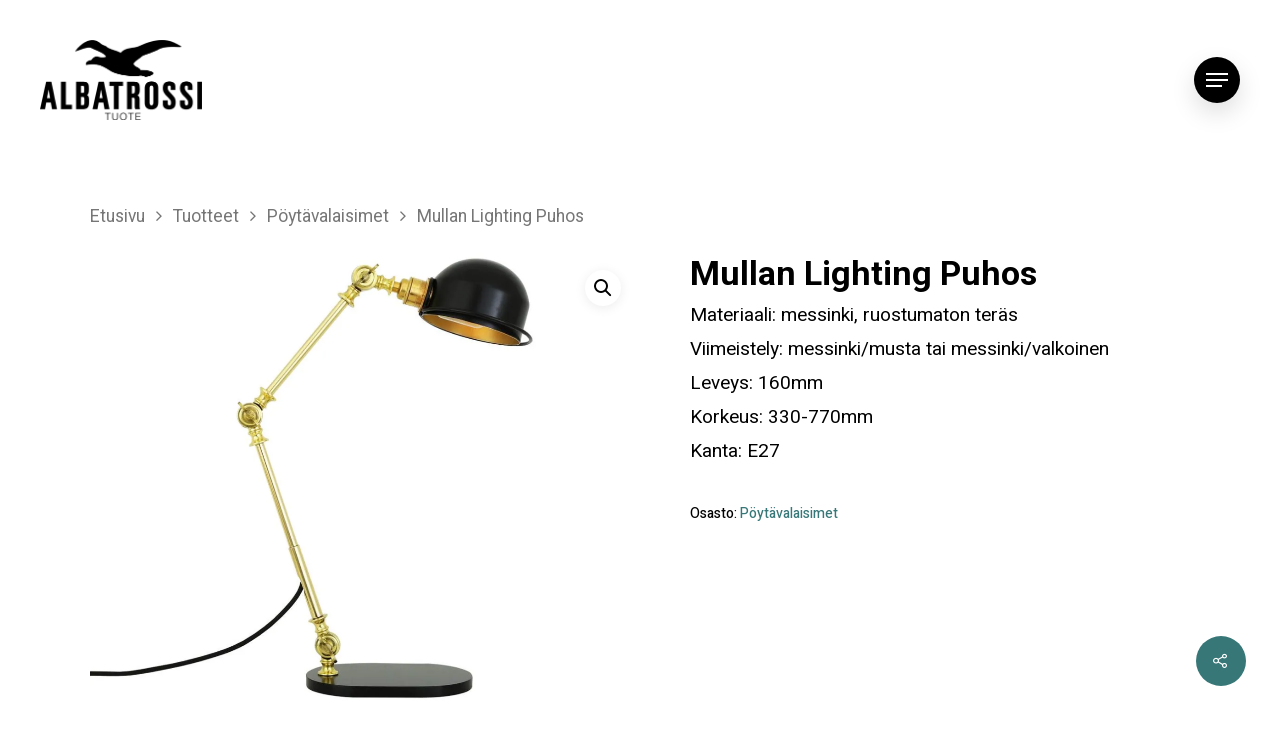

--- FILE ---
content_type: text/html; charset=UTF-8
request_url: https://www.albatrossituote.fi/tuotteet/mullan-lighting-puhos/
body_size: 55184
content:
<!DOCTYPE html>

<html lang="fi" class="no-js">
<head>
	
	<meta charset="UTF-8">
	
	<meta name="viewport" content="width=device-width, initial-scale=1, maximum-scale=1, user-scalable=0" /><meta name='robots' content='index, follow, max-image-preview:large, max-snippet:-1, max-video-preview:-1' />

	<!-- This site is optimized with the Yoast SEO plugin v16.9 - https://yoast.com/wordpress/plugins/seo/ -->
	<title>Mullan Lighting Puhos - Albatrossi Tuote Oy</title>
	<link rel="canonical" href="https://www.albatrossituote.fi/tuotteet/mullan-lighting-puhos/" />
	<meta property="og:locale" content="fi_FI" />
	<meta property="og:type" content="article" />
	<meta property="og:title" content="Mullan Lighting Puhos - Albatrossi Tuote Oy" />
	<meta property="og:description" content="Materiaali: messinki, ruostumaton teräs Viimeistely: messinki/musta tai messinki/valkoinen Leveys: 160mm Korkeus: 330-770mm Kanta: E27" />
	<meta property="og:url" content="https://www.albatrossituote.fi/tuotteet/mullan-lighting-puhos/" />
	<meta property="og:site_name" content="Albatrossi Tuote Oy" />
	<meta property="article:modified_time" content="2020-12-15T08:41:14+00:00" />
	<meta property="og:image" content="https://www.albatrossituote.fi/wp-content/uploads/2020/12/nayttokuva-2020-12-15-kello-10.40.26.png" />
	<meta property="og:image:width" content="1086" />
	<meta property="og:image:height" content="892" />
	<meta name="twitter:card" content="summary_large_image" />
	<script type="application/ld+json" class="yoast-schema-graph">{"@context":"https://schema.org","@graph":[{"@type":"WebSite","@id":"https://www.albatrossituote.fi/#website","url":"https://www.albatrossituote.fi/","name":"Albatrossi Tuote Oy","description":"Kaiken kattavat kalusteratkaisut","potentialAction":[{"@type":"SearchAction","target":{"@type":"EntryPoint","urlTemplate":"https://www.albatrossituote.fi/?s={search_term_string}"},"query-input":"required name=search_term_string"}],"inLanguage":"fi"},{"@type":"ImageObject","@id":"https://www.albatrossituote.fi/tuotteet/mullan-lighting-puhos/#primaryimage","inLanguage":"fi","url":"https://www.albatrossituote.fi/wp-content/uploads/2020/12/nayttokuva-2020-12-15-kello-10.40.26.png","contentUrl":"https://www.albatrossituote.fi/wp-content/uploads/2020/12/nayttokuva-2020-12-15-kello-10.40.26.png","width":1086,"height":892},{"@type":"WebPage","@id":"https://www.albatrossituote.fi/tuotteet/mullan-lighting-puhos/#webpage","url":"https://www.albatrossituote.fi/tuotteet/mullan-lighting-puhos/","name":"Mullan Lighting Puhos - Albatrossi Tuote Oy","isPartOf":{"@id":"https://www.albatrossituote.fi/#website"},"primaryImageOfPage":{"@id":"https://www.albatrossituote.fi/tuotteet/mullan-lighting-puhos/#primaryimage"},"datePublished":"2020-12-15T08:40:10+00:00","dateModified":"2020-12-15T08:41:14+00:00","breadcrumb":{"@id":"https://www.albatrossituote.fi/tuotteet/mullan-lighting-puhos/#breadcrumb"},"inLanguage":"fi","potentialAction":[{"@type":"ReadAction","target":["https://www.albatrossituote.fi/tuotteet/mullan-lighting-puhos/"]}]},{"@type":"BreadcrumbList","@id":"https://www.albatrossituote.fi/tuotteet/mullan-lighting-puhos/#breadcrumb","itemListElement":[{"@type":"ListItem","position":1,"name":"Etusivu","item":"https://www.albatrossituote.fi/"},{"@type":"ListItem","position":2,"name":"Tuotteet","item":"https://www.albatrossituote.fi/tuotteet/"},{"@type":"ListItem","position":3,"name":"Mullan Lighting Puhos"}]}]}</script>
	<!-- / Yoast SEO plugin. -->


<link rel='dns-prefetch' href='//fonts.googleapis.com' />
<link rel='dns-prefetch' href='//s.w.org' />
<link rel="alternate" type="application/rss+xml" title="Albatrossi Tuote Oy &raquo; syöte" href="https://www.albatrossituote.fi/feed/" />
		<script type="text/javascript">
			window._wpemojiSettings = {"baseUrl":"https:\/\/s.w.org\/images\/core\/emoji\/13.0.1\/72x72\/","ext":".png","svgUrl":"https:\/\/s.w.org\/images\/core\/emoji\/13.0.1\/svg\/","svgExt":".svg","source":{"concatemoji":"https:\/\/www.albatrossituote.fi\/wp-includes\/js\/wp-emoji-release.min.js?ver=5.7.12"}};
			!function(e,a,t){var n,r,o,i=a.createElement("canvas"),p=i.getContext&&i.getContext("2d");function s(e,t){var a=String.fromCharCode;p.clearRect(0,0,i.width,i.height),p.fillText(a.apply(this,e),0,0);e=i.toDataURL();return p.clearRect(0,0,i.width,i.height),p.fillText(a.apply(this,t),0,0),e===i.toDataURL()}function c(e){var t=a.createElement("script");t.src=e,t.defer=t.type="text/javascript",a.getElementsByTagName("head")[0].appendChild(t)}for(o=Array("flag","emoji"),t.supports={everything:!0,everythingExceptFlag:!0},r=0;r<o.length;r++)t.supports[o[r]]=function(e){if(!p||!p.fillText)return!1;switch(p.textBaseline="top",p.font="600 32px Arial",e){case"flag":return s([127987,65039,8205,9895,65039],[127987,65039,8203,9895,65039])?!1:!s([55356,56826,55356,56819],[55356,56826,8203,55356,56819])&&!s([55356,57332,56128,56423,56128,56418,56128,56421,56128,56430,56128,56423,56128,56447],[55356,57332,8203,56128,56423,8203,56128,56418,8203,56128,56421,8203,56128,56430,8203,56128,56423,8203,56128,56447]);case"emoji":return!s([55357,56424,8205,55356,57212],[55357,56424,8203,55356,57212])}return!1}(o[r]),t.supports.everything=t.supports.everything&&t.supports[o[r]],"flag"!==o[r]&&(t.supports.everythingExceptFlag=t.supports.everythingExceptFlag&&t.supports[o[r]]);t.supports.everythingExceptFlag=t.supports.everythingExceptFlag&&!t.supports.flag,t.DOMReady=!1,t.readyCallback=function(){t.DOMReady=!0},t.supports.everything||(n=function(){t.readyCallback()},a.addEventListener?(a.addEventListener("DOMContentLoaded",n,!1),e.addEventListener("load",n,!1)):(e.attachEvent("onload",n),a.attachEvent("onreadystatechange",function(){"complete"===a.readyState&&t.readyCallback()})),(n=t.source||{}).concatemoji?c(n.concatemoji):n.wpemoji&&n.twemoji&&(c(n.twemoji),c(n.wpemoji)))}(window,document,window._wpemojiSettings);
		</script>
		<style type="text/css">
img.wp-smiley,
img.emoji {
	display: inline !important;
	border: none !important;
	box-shadow: none !important;
	height: 1em !important;
	width: 1em !important;
	margin: 0 .07em !important;
	vertical-align: -0.1em !important;
	background: none !important;
	padding: 0 !important;
}
</style>
	<link rel='stylesheet' id='wp-block-library-css'  href='https://www.albatrossituote.fi/wp-includes/css/dist/block-library/style.min.css?ver=5.7.12' type='text/css' media='all' />
<link rel='stylesheet' id='wc-block-vendors-style-css'  href='https://www.albatrossituote.fi/wp-content/plugins/woocommerce/packages/woocommerce-blocks/build/vendors-style.css?ver=4.7.2' type='text/css' media='all' />
<link rel='stylesheet' id='wc-block-style-css'  href='https://www.albatrossituote.fi/wp-content/plugins/woocommerce/packages/woocommerce-blocks/build/style.css?ver=4.7.2' type='text/css' media='all' />
<link rel='stylesheet' id='salient-social-css'  href='https://www.albatrossituote.fi/wp-content/plugins/salient-social/css/style.css?ver=1.1' type='text/css' media='all' />
<style id='salient-social-inline-css' type='text/css'>

  .sharing-default-minimal .nectar-love.loved,
  body .nectar-social[data-color-override="override"].fixed > a:before, 
  body .nectar-social[data-color-override="override"].fixed .nectar-social-inner a,
  .sharing-default-minimal .nectar-social[data-color-override="override"] .nectar-social-inner a:hover {
    background-color: #377777;
  }
  .nectar-social.hover .nectar-love.loved,
  .nectar-social.hover > .nectar-love-button a:hover,
  .nectar-social[data-color-override="override"].hover > div a:hover,
  #single-below-header .nectar-social[data-color-override="override"].hover > div a:hover,
  .nectar-social[data-color-override="override"].hover .share-btn:hover,
  .sharing-default-minimal .nectar-social[data-color-override="override"] .nectar-social-inner a {
    border-color: #377777;
  }
  #single-below-header .nectar-social.hover .nectar-love.loved i,
  #single-below-header .nectar-social.hover[data-color-override="override"] a:hover,
  #single-below-header .nectar-social.hover[data-color-override="override"] a:hover i,
  #single-below-header .nectar-social.hover .nectar-love-button a:hover i,
  .nectar-love:hover i,
  .hover .nectar-love:hover .total_loves,
  .nectar-love.loved i,
  .nectar-social.hover .nectar-love.loved .total_loves,
  .nectar-social.hover .share-btn:hover, 
  .nectar-social[data-color-override="override"].hover .nectar-social-inner a:hover,
  .nectar-social[data-color-override="override"].hover > div:hover span,
  .sharing-default-minimal .nectar-social[data-color-override="override"] .nectar-social-inner a:not(:hover) i,
  .sharing-default-minimal .nectar-social[data-color-override="override"] .nectar-social-inner a:not(:hover) {
    color: #377777;
  }
</style>
<link rel='stylesheet' id='photoswipe-css'  href='https://www.albatrossituote.fi/wp-content/plugins/woocommerce/assets/css/photoswipe/photoswipe.min.css?ver=5.2.3' type='text/css' media='all' />
<link rel='stylesheet' id='photoswipe-default-skin-css'  href='https://www.albatrossituote.fi/wp-content/plugins/woocommerce/assets/css/photoswipe/default-skin/default-skin.min.css?ver=5.2.3' type='text/css' media='all' />
<link rel='stylesheet' id='woocommerce-layout-css'  href='https://www.albatrossituote.fi/wp-content/plugins/woocommerce/assets/css/woocommerce-layout.css?ver=5.2.3' type='text/css' media='all' />
<link rel='stylesheet' id='woocommerce-smallscreen-css'  href='https://www.albatrossituote.fi/wp-content/plugins/woocommerce/assets/css/woocommerce-smallscreen.css?ver=5.2.3' type='text/css' media='only screen and (max-width: 768px)' />
<link rel='stylesheet' id='woocommerce-general-css'  href='https://www.albatrossituote.fi/wp-content/plugins/woocommerce/assets/css/woocommerce.css?ver=5.2.3' type='text/css' media='all' />
<style id='woocommerce-inline-inline-css' type='text/css'>
.woocommerce form .form-row .required { visibility: visible; }
</style>
<link rel='stylesheet' id='font-awesome-css'  href='https://www.albatrossituote.fi/wp-content/themes/salient/css/font-awesome.min.css?ver=4.6.4' type='text/css' media='all' />
<link rel='stylesheet' id='salient-grid-system-css'  href='https://www.albatrossituote.fi/wp-content/themes/salient/css/grid-system.css?ver=12.1.1' type='text/css' media='all' />
<link rel='stylesheet' id='main-styles-css'  href='https://www.albatrossituote.fi/wp-content/themes/salient/css/style.css?ver=12.1.1' type='text/css' media='all' />
<link rel='stylesheet' id='nectar-header-perma-transparent-css'  href='https://www.albatrossituote.fi/wp-content/themes/salient/css/header/header-perma-transparent.css?ver=12.1.1' type='text/css' media='all' />
<link rel='stylesheet' id='nectar-ocm-fullscreen-split-css'  href='https://www.albatrossituote.fi/wp-content/themes/salient/css/off-canvas/fullscreen-split.css?ver=12.1.1' type='text/css' media='all' />
<link rel='stylesheet' id='nectar-single-styles-css'  href='https://www.albatrossituote.fi/wp-content/themes/salient/css/single.css?ver=12.1.1' type='text/css' media='all' />
<link rel='stylesheet' id='nectar-element-recent-posts-css'  href='https://www.albatrossituote.fi/wp-content/themes/salient/css/elements/element-recent-posts.css?ver=12.1.1' type='text/css' media='all' />
<link rel='stylesheet' id='fancyBox-css'  href='https://www.albatrossituote.fi/wp-content/themes/salient/css/plugins/jquery.fancybox.css?ver=3.3.1' type='text/css' media='all' />
<link rel='stylesheet' id='nectar_default_font_open_sans-css'  href='https://fonts.googleapis.com/css?family=Open+Sans%3A300%2C400%2C600%2C700&#038;subset=latin%2Clatin-ext' type='text/css' media='all' />
<link rel='stylesheet' id='responsive-css'  href='https://www.albatrossituote.fi/wp-content/themes/salient/css/responsive.css?ver=12.1.1' type='text/css' media='all' />
<link rel='stylesheet' id='woocommerce-css'  href='https://www.albatrossituote.fi/wp-content/themes/salient/css/woocommerce.css?ver=12.1.1' type='text/css' media='all' />
<link rel='stylesheet' id='select2-css'  href='https://www.albatrossituote.fi/wp-content/plugins/woocommerce/assets/css/select2.css?ver=5.2.3' type='text/css' media='all' />
<link rel='stylesheet' id='salient-child-style-css'  href='https://www.albatrossituote.fi/wp-content/themes/salient-child/style.css?ver=12.1.1' type='text/css' media='all' />
<link rel='stylesheet' id='skin-material-css'  href='https://www.albatrossituote.fi/wp-content/themes/salient/css/skin-material.css?ver=12.1.1' type='text/css' media='all' />
<link rel='stylesheet' id='nectar-widget-posts-css'  href='https://www.albatrossituote.fi/wp-content/themes/salient/css/elements/widget-nectar-posts.css?ver=12.1.1' type='text/css' media='all' />
<link rel='stylesheet' id='dynamic-css-css'  href='https://www.albatrossituote.fi/wp-content/themes/salient/css/salient-dynamic-styles.css?ver=67118' type='text/css' media='all' />
<style id='dynamic-css-inline-css' type='text/css'>
#header-space{background-color:#ffffff}@media only screen and (min-width:1000px){body #ajax-content-wrap.no-scroll{min-height:calc(100vh - 160px);height:calc(100vh - 160px)!important;}}@media only screen and (min-width:1000px){#page-header-wrap.fullscreen-header,#page-header-wrap.fullscreen-header #page-header-bg,html:not(.nectar-box-roll-loaded) .nectar-box-roll > #page-header-bg.fullscreen-header,.nectar_fullscreen_zoom_recent_projects,#nectar_fullscreen_rows:not(.afterLoaded) > div{height:calc(100vh - 159px);}.wpb_row.vc_row-o-full-height.top-level,.wpb_row.vc_row-o-full-height.top-level > .col.span_12{min-height:calc(100vh - 159px);}html:not(.nectar-box-roll-loaded) .nectar-box-roll > #page-header-bg.fullscreen-header{top:160px;}.nectar-slider-wrap[data-fullscreen="true"]:not(.loaded),.nectar-slider-wrap[data-fullscreen="true"]:not(.loaded) .swiper-container{height:calc(100vh - 158px)!important;}.admin-bar .nectar-slider-wrap[data-fullscreen="true"]:not(.loaded),.admin-bar .nectar-slider-wrap[data-fullscreen="true"]:not(.loaded) .swiper-container{height:calc(100vh - 158px - 32px)!important;}}#nectar_fullscreen_rows{background-color:;}.post-type-archive-product.woocommerce .container-wrap,.tax-product_cat.woocommerce .container-wrap{background-color:#f6f6f6;}.woocommerce.single-product #single-meta{position:relative!important;top:0!important;margin:0;left:8px;height:auto;}.woocommerce.single-product #single-meta:after{display:block;content:" ";clear:both;height:1px;}.woocommerce ul.products li.product.material,.woocommerce-page ul.products li.product.material{background-color:#ffffff;}.woocommerce ul.products li.product.minimal .product-wrap,.woocommerce ul.products li.product.minimal .background-color-expand,.woocommerce-page ul.products li.product.minimal .product-wrap,.woocommerce-page ul.products li.product.minimal .background-color-expand{background-color:#ffffff;}
</style>
<link rel='stylesheet' id='redux-google-fonts-salient_redux-css'  href='https://fonts.googleapis.com/css?family=Roboto%3A700%2C500%7CHeebo%3A400%2C500%7CGelasio%3A600italic&#038;subset=latin&#038;ver=1623161684' type='text/css' media='all' />
<script type="text/template" id="tmpl-variation-template">
	<div class="woocommerce-variation-description">{{{ data.variation.variation_description }}}</div>
	<div class="woocommerce-variation-price">{{{ data.variation.price_html }}}</div>
	<div class="woocommerce-variation-availability">{{{ data.variation.availability_html }}}</div>
</script>
<script type="text/template" id="tmpl-unavailable-variation-template">
	<p>Pahoittelemme, tämä tuote ei ole saatavilla. Ole hyvä, valitse eri tavalla.</p>
</script>
<script type='text/javascript' src='https://www.albatrossituote.fi/wp-includes/js/jquery/jquery.min.js?ver=3.5.1' id='jquery-core-js'></script>
<script type='text/javascript' src='https://www.albatrossituote.fi/wp-includes/js/jquery/jquery-migrate.min.js?ver=3.3.2' id='jquery-migrate-js'></script>
<link rel="https://api.w.org/" href="https://www.albatrossituote.fi/wp-json/" /><link rel="alternate" type="application/json" href="https://www.albatrossituote.fi/wp-json/wp/v2/product/105033" /><link rel="EditURI" type="application/rsd+xml" title="RSD" href="https://www.albatrossituote.fi/xmlrpc.php?rsd" />
<link rel="wlwmanifest" type="application/wlwmanifest+xml" href="https://www.albatrossituote.fi/wp-includes/wlwmanifest.xml" /> 
<meta name="generator" content="WordPress 5.7.12" />
<meta name="generator" content="WooCommerce 5.2.3" />
<link rel='shortlink' href='https://www.albatrossituote.fi/?p=105033' />
<link rel="alternate" type="application/json+oembed" href="https://www.albatrossituote.fi/wp-json/oembed/1.0/embed?url=https%3A%2F%2Fwww.albatrossituote.fi%2Ftuotteet%2Fmullan-lighting-puhos%2F" />
<link rel="alternate" type="text/xml+oembed" href="https://www.albatrossituote.fi/wp-json/oembed/1.0/embed?url=https%3A%2F%2Fwww.albatrossituote.fi%2Ftuotteet%2Fmullan-lighting-puhos%2F&#038;format=xml" />
<script type="text/javascript"> var root = document.getElementsByTagName( "html" )[0]; root.setAttribute( "class", "js" ); </script>	<noscript><style>.woocommerce-product-gallery{ opacity: 1 !important; }</style></noscript>
	<meta name="generator" content="Powered by WPBakery Page Builder - drag and drop page builder for WordPress."/>
<link rel="icon" href="https://www.albatrossituote.fi/wp-content/uploads/2020/09/albatrossi-icon-transparent-150x150.png" sizes="32x32" />
<link rel="icon" href="https://www.albatrossituote.fi/wp-content/uploads/2020/09/albatrossi-icon-transparent.png" sizes="192x192" />
<link rel="apple-touch-icon" href="https://www.albatrossituote.fi/wp-content/uploads/2020/09/albatrossi-icon-transparent.png" />
<meta name="msapplication-TileImage" content="https://www.albatrossituote.fi/wp-content/uploads/2020/09/albatrossi-icon-transparent.png" />
		<style type="text/css" id="wp-custom-css">
			@media (max-width: 480px) {
	.page-id-7 h1 {
		font-size: 36px;
	}
}

@media only screen and (max-width: 690px) {
	body.single-portfolio .row .col.section-title.span_12 h1 {
		line-height: 1.2;
	}
}

@media only screen and (max-width: 1060px) {
	
	.nectar-quick-view-box.visible {
		width: 96% !important;
		height: 96% !important;
		top: 2% !important;
		left: 2% !important;
	}
	.nectar-quick-view-box .inner-wrap {
		overflow-y: auto;
	}
	
	.nectar-quick-view-box .preview_image {
    position: relative;
    width: 100%;
    display: block !important;
    height: auto;
		z-index: 1;
	}
	.nectar-quick-view-box .preview_image  img {
		margin-right: 0;

    max-width: 100%;
    height: auto;
	}
	
	body .nectar-quick-view-box div.product div.images {
		display: none;
	}
	
	body .nectar-quick-view-box.add-content div.product div.summary {
		width: auto !important;
		height: auto !important;
	}
}

.products li.product.product-type-simple [data-nectar-quickview="true"] .button.product_type_simple {
    display: none !important;
}
body .nectar-quick-view-box .nectar-full-product-link {
    display: none !important;
}

.page-id-102542 .load-more {
	display: none;
}

.woocommerce .classic .product-wrap .product-add-to-cart[data-nectar-quickview="true"] {
	top: 0;
}

.woocommerce ul.products li.product.product-type-simple .product-wrap a.nectar_quick_view {
width: 100%;
    height: 100%;
    opacity: 0;
    position: absolute !important;
    top: 0 !important;
    left: 0;
		display: block !important;
}

.woocommerce-ordering {
	display: none;
}		</style>
		<noscript><style> .wpb_animate_when_almost_visible { opacity: 1; }</style></noscript>	
</head>


<body class="product-template-default single single-product postid-105033 theme-salient woocommerce woocommerce-page woocommerce-no-js material wpb-js-composer js-comp-ver-6.2.0 vc_responsive" data-footer-reveal="false" data-footer-reveal-shadow="none" data-header-format="default" data-body-border="off" data-boxed-style="" data-header-breakpoint="1000" data-dropdown-style="minimal" data-cae="easeOutQuart" data-cad="1700" data-megamenu-width="full-width" data-aie="fade-in" data-ls="fancybox" data-apte="standard" data-hhun="0" data-fancy-form-rcs="1" data-form-style="default" data-form-submit="regular" data-is="minimal" data-button-style="slightly_rounded_shadow" data-user-account-button="false" data-flex-cols="true" data-col-gap="40px" data-header-inherit-rc="false" data-header-search="false" data-animated-anchors="true" data-ajax-transitions="false" data-full-width-header="true" data-slide-out-widget-area="true" data-slide-out-widget-area-style="fullscreen-split" data-user-set-ocm="1" data-loading-animation="none" data-bg-header="false" data-responsive="1" data-ext-responsive="true" data-header-resize="0" data-header-color="custom" data-cart="false" data-remove-m-parallax="" data-remove-m-video-bgs="" data-m-animate="1" data-force-header-trans-color="light" data-smooth-scrolling="0" data-permanent-transparent="false" >
	
	<script type="text/javascript"> if(navigator.userAgent.match(/(Android|iPod|iPhone|iPad|BlackBerry|IEMobile|Opera Mini)/)) { document.body.className += " using-mobile-browser "; } </script><div class="ocm-effect-wrap"><div class="ocm-effect-wrap-inner">	
	<div id="header-space"  data-header-mobile-fixed='1'></div> 
	
		
	<div id="header-outer" data-has-menu="false" data-has-buttons="yes" data-header-button_style="shadow_hover_scale" data-using-pr-menu="false" data-mobile-fixed="1" data-ptnm="1" data-lhe="animated_underline" data-user-set-bg="#ffffff" data-format="default" data-permanent-transparent="false" data-megamenu-rt="0" data-remove-fixed="0" data-header-resize="0" data-cart="false" data-transparency-option="" data-box-shadow="large" data-shrink-num="6" data-using-secondary="0" data-using-logo="1" data-logo-height="80" data-m-logo-height="50" data-padding="40" data-full-width="true" data-condense="false" >
		
		
<div id="search-outer" class="nectar">
	<div id="search">
		<div class="container">
			 <div id="search-box">
				 <div class="inner-wrap">
					 <div class="col span_12">
						  <form role="search" action="https://www.albatrossituote.fi/" method="GET">
														 <input type="text" name="s"  value="" placeholder="Search" /> 
							 								
						<span>Hit enter to search or ESC to close</span>						</form>
					</div><!--/span_12-->
				</div><!--/inner-wrap-->
			 </div><!--/search-box-->
			 <div id="close"><a href="#">
				<span class="close-wrap"> <span class="close-line close-line1"></span> <span class="close-line close-line2"></span> </span>				 </a></div>
		 </div><!--/container-->
	</div><!--/search-->
</div><!--/search-outer-->

<header id="top">
	<div class="container">
		<div class="row">
			<div class="col span_3">
				<a id="logo" href="https://www.albatrossituote.fi" data-supplied-ml-starting-dark="true" data-supplied-ml-starting="true" data-supplied-ml="true" >
					<img class="stnd " alt="Albatrossi Tuote Oy" src="https://www.albatrossituote.fi/wp-content/uploads/2020/09/albatrossituote-logo-musta.png"  /><img class="mobile-only-logo" alt="Albatrossi Tuote Oy" src="https://www.albatrossituote.fi/wp-content/uploads/2020/09/albatrossituote-logo-musta.png" /> 
				</a>
				
							</div><!--/span_3-->
			
			<div class="col span_9 col_last">
									<div class="slide-out-widget-area-toggle mobile-icon fullscreen-split" data-custom-color="true" data-icon-animation="simple-transform">
						<div> <a href="#sidewidgetarea" aria-label="Navigation Menu" aria-expanded="false" class="closed">
							<span aria-hidden="true"> <i class="lines-button x2"> <i class="lines"></i> </i> </span>
						</a></div> 
					</div>
								
									
					<nav>
						
						<ul class="sf-menu">	
							<li class="no-menu-assigned"><a href="#">No menu assigned</a></li>						</ul>
						

													<ul class="buttons sf-menu" data-user-set-ocm="1">
								
								<li class="slide-out-widget-area-toggle" data-icon-animation="simple-transform" data-custom-color="true"><div> <a href="#sidewidgetarea" aria-label="Navigation Menu" aria-expanded="false" class="closed"> <span aria-hidden="true"> <i class="lines-button x2"> <i class="lines"></i> </i> </span> </a> </div></li>								
							</ul>
												
					</nav>
					
										
				</div><!--/span_9-->
				
								
			</div><!--/row-->
					</div><!--/container-->
	</header>
		
	</div>
	
		
	<div id="ajax-content-wrap">
		
		
	<div class="container-wrap" data-midnight="dark"><div class="container main-content"><div class="row"><div class="nectar-shop-header"></div><nav class="woocommerce-breadcrumb"><a href="https://www.albatrossituote.fi">Etusivu</a> <i class="fa fa-angle-right"></i> <a href="https://www.albatrossituote.fi/tuotteet/">Tuotteet</a> <i class="fa fa-angle-right"></i> <a href="https://www.albatrossituote.fi/tuote-osasto/poytavalaisin/">Pöytävalaisimet</a> <i class="fa fa-angle-right"></i> Mullan Lighting Puhos</nav>
					
			<div class="woocommerce-notices-wrapper"></div>
	<div itemscope data-project-style="classic" data-hide-product-sku="1" data-gallery-style="ios_slider" data-tab-pos="fullwidth" id="product-105033" class="product type-product post-105033 status-publish first instock product_cat-poytavalaisin has-post-thumbnail shipping-taxable product-type-simple">

	<div class='span_5 col single-product-main-image'>

    <div class="images" data-has-gallery-imgs="false">

    	<div class="flickity product-slider woocommerce-product-gallery">

			<div class="slider generate-markup">

				             
        <div class="slide">
        	<div data-thumb="https://www.albatrossituote.fi/wp-content/uploads/2020/12/nayttokuva-2020-12-15-kello-10.40.26-150x150.png" class="woocommerce-product-gallery__image easyzoom">
          	<a href="https://www.albatrossituote.fi/wp-content/uploads/2020/12/nayttokuva-2020-12-15-kello-10.40.26.png" class="no-ajaxy">
          		<img width="1086" height="892" src="https://www.albatrossituote.fi/wp-content/uploads/2020/12/nayttokuva-2020-12-15-kello-10.40.26.png" class="attachment-shop_single size-shop_single wp-post-image" alt="" loading="lazy" title="Näyttökuva 2020-12-15 kello 10.40.26" data-caption="" data-src="https://www.albatrossituote.fi/wp-content/uploads/2020/12/nayttokuva-2020-12-15-kello-10.40.26.png" data-large_image="https://www.albatrossituote.fi/wp-content/uploads/2020/12/nayttokuva-2020-12-15-kello-10.40.26.png" data-large_image_width="1086" data-large_image_height="892" srcset="https://www.albatrossituote.fi/wp-content/uploads/2020/12/nayttokuva-2020-12-15-kello-10.40.26.png 1086w, https://www.albatrossituote.fi/wp-content/uploads/2020/12/nayttokuva-2020-12-15-kello-10.40.26-500x411.png 500w, https://www.albatrossituote.fi/wp-content/uploads/2020/12/nayttokuva-2020-12-15-kello-10.40.26-1024x841.png 1024w, https://www.albatrossituote.fi/wp-content/uploads/2020/12/nayttokuva-2020-12-15-kello-10.40.26-768x631.png 768w, https://www.albatrossituote.fi/wp-content/uploads/2020/12/nayttokuva-2020-12-15-kello-10.40.26-600x493.png 600w" sizes="(max-width: 1086px) 100vw, 1086px" />          	</a>
          </div>
        </div>
				
							
			</div>
         	
    	
		</div>
		
	</div>

        		
	 
</div>
	<div class="summary entry-summary">

		<h1 class="product_title entry-title">Mullan Lighting Puhos</h1><p class="price"></p>
<div class="woocommerce-product-details__short-description">
	<p>Materiaali: messinki, ruostumaton teräs<br />
Viimeistely: messinki/musta tai messinki/valkoinen<br />
Leveys: 160mm<br />
Korkeus: 330-770mm<br />
Kanta: E27</p>
</div>
<div class="product_meta">

	
	
	<span class="posted_in">Osasto: <a href="https://www.albatrossituote.fi/tuote-osasto/poytavalaisin/" rel="tag">Pöytävalaisimet</a></span>
	
	
</div>

	</div><!-- .summary -->

	<div class="after-product-summary-clear"></div><div class="clear"></div>
	<section class="related products">

					<h2>Tutustu myös</h2>
				
		
  <ul class="products columns-4" data-n-desktop-columns="default" data-n-desktop-small-columns="default" data-n-tablet-columns="default" data-n-phone-columns="default" data-product-style="classic">



			
					
	<li class="classic product type-product post-104923 status-publish first instock product_cat-poytavalaisin has-post-thumbnail shipping-taxable product-type-simple" >


	

				
	   <div class="product-wrap">

			<a href="https://www.albatrossituote.fi/tuotteet/artwood-rome-crystal-poytavalaisin/">	
							<img width="300" height="300" src="https://www.albatrossituote.fi/wp-content/uploads/2020/12/nayttokuva-2020-12-14-kello-15.12.22-300x300.png" class="attachment-woocommerce_thumbnail size-woocommerce_thumbnail" alt="" loading="lazy" srcset="https://www.albatrossituote.fi/wp-content/uploads/2020/12/nayttokuva-2020-12-14-kello-15.12.22-300x300.png 300w, https://www.albatrossituote.fi/wp-content/uploads/2020/12/nayttokuva-2020-12-14-kello-15.12.22-250x250.png 250w, https://www.albatrossituote.fi/wp-content/uploads/2020/12/nayttokuva-2020-12-14-kello-15.12.22-500x500.png 500w, https://www.albatrossituote.fi/wp-content/uploads/2020/12/nayttokuva-2020-12-14-kello-15.12.22-1000x1000.png 1000w, https://www.albatrossituote.fi/wp-content/uploads/2020/12/nayttokuva-2020-12-14-kello-15.12.22-800x800.png 800w, https://www.albatrossituote.fi/wp-content/uploads/2020/12/nayttokuva-2020-12-14-kello-15.12.22-150x150.png 150w" sizes="(max-width: 300px) 100vw, 300px" />			 </a>
			<div class="product-add-to-cart" data-nectar-quickview="true"><a href="https://www.albatrossituote.fi/tuotteet/artwood-rome-crystal-poytavalaisin/" data-quantity="1" class="button product_type_simple" data-product_id="104923" data-product_sku="" aria-label="Lue lisää &ldquo;Artwood Rome Crystal -pöytävalaisin&rdquo; asiasta" rel="nofollow">Lue Lisää</a><a class="nectar_quick_view no-ajaxy button" data-product-id="104923"> <i class="normal icon-salient-m-eye"></i>
    <span>Quick View</span></a></div>		   </div>
				
	  

		<h2 class="woocommerce-loop-product__title">Artwood Rome Crystal -pöytävalaisin</h2>

	

	
</li>
			
					
	<li class="classic product type-product post-105023 status-publish instock product_cat-poytavalaisin has-post-thumbnail shipping-taxable product-type-simple" >


	

				
	   <div class="product-wrap">

			<a href="https://www.albatrossituote.fi/tuotteet/mullan-lighting-turku/">	
							<img width="300" height="300" src="https://www.albatrossituote.fi/wp-content/uploads/2020/12/nayttokuva-2020-12-15-kello-10.21.48-300x300.png" class="attachment-woocommerce_thumbnail size-woocommerce_thumbnail" alt="" loading="lazy" srcset="https://www.albatrossituote.fi/wp-content/uploads/2020/12/nayttokuva-2020-12-15-kello-10.21.48-300x300.png 300w, https://www.albatrossituote.fi/wp-content/uploads/2020/12/nayttokuva-2020-12-15-kello-10.21.48-250x250.png 250w, https://www.albatrossituote.fi/wp-content/uploads/2020/12/nayttokuva-2020-12-15-kello-10.21.48-500x500.png 500w, https://www.albatrossituote.fi/wp-content/uploads/2020/12/nayttokuva-2020-12-15-kello-10.21.48-1000x1000.png 1000w, https://www.albatrossituote.fi/wp-content/uploads/2020/12/nayttokuva-2020-12-15-kello-10.21.48-800x800.png 800w, https://www.albatrossituote.fi/wp-content/uploads/2020/12/nayttokuva-2020-12-15-kello-10.21.48-150x150.png 150w" sizes="(max-width: 300px) 100vw, 300px" />			 </a>
			<div class="product-add-to-cart" data-nectar-quickview="true"><a href="https://www.albatrossituote.fi/tuotteet/mullan-lighting-turku/" data-quantity="1" class="button product_type_simple" data-product_id="105023" data-product_sku="" aria-label="Lue lisää &ldquo;Mullan Lighting Turku&rdquo; asiasta" rel="nofollow">Lue Lisää</a><a class="nectar_quick_view no-ajaxy button" data-product-id="105023"> <i class="normal icon-salient-m-eye"></i>
    <span>Quick View</span></a></div>		   </div>
				
	  

		<h2 class="woocommerce-loop-product__title">Mullan Lighting Turku</h2>

	

	
</li>
			
					
	<li class="classic product type-product post-104917 status-publish instock product_cat-poytavalaisin has-post-thumbnail shipping-taxable product-type-simple" >


	

				
	   <div class="product-wrap">

			<a href="https://www.albatrossituote.fi/tuotteet/artwood-rome-poytavalaisin/">	
							<img width="300" height="300" src="https://www.albatrossituote.fi/wp-content/uploads/2020/12/nayttokuva-2020-12-14-kello-15.10.03-300x300.png" class="attachment-woocommerce_thumbnail size-woocommerce_thumbnail" alt="" loading="lazy" srcset="https://www.albatrossituote.fi/wp-content/uploads/2020/12/nayttokuva-2020-12-14-kello-15.10.03-300x300.png 300w, https://www.albatrossituote.fi/wp-content/uploads/2020/12/nayttokuva-2020-12-14-kello-15.10.03-250x250.png 250w, https://www.albatrossituote.fi/wp-content/uploads/2020/12/nayttokuva-2020-12-14-kello-15.10.03-500x500.png 500w, https://www.albatrossituote.fi/wp-content/uploads/2020/12/nayttokuva-2020-12-14-kello-15.10.03-800x800.png 800w, https://www.albatrossituote.fi/wp-content/uploads/2020/12/nayttokuva-2020-12-14-kello-15.10.03-150x150.png 150w" sizes="(max-width: 300px) 100vw, 300px" />			 </a>
			<div class="product-add-to-cart" data-nectar-quickview="true"><a href="https://www.albatrossituote.fi/tuotteet/artwood-rome-poytavalaisin/" data-quantity="1" class="button product_type_simple" data-product_id="104917" data-product_sku="" aria-label="Lue lisää &ldquo;Artwood Rome -pöytävalaisin&rdquo; asiasta" rel="nofollow">Lue Lisää</a><a class="nectar_quick_view no-ajaxy button" data-product-id="104917"> <i class="normal icon-salient-m-eye"></i>
    <span>Quick View</span></a></div>		   </div>
				
	  

		<h2 class="woocommerce-loop-product__title">Artwood Rome -pöytävalaisin</h2>

	

	
</li>
			
					
	<li class="classic product type-product post-105045 status-publish last instock product_cat-poytavalaisin has-post-thumbnail shipping-taxable product-type-simple" >


	

				
	   <div class="product-wrap">

			<a href="https://www.albatrossituote.fi/tuotteet/mullan-lighting-praia-2/">	
							<img width="300" height="300" src="https://www.albatrossituote.fi/wp-content/uploads/2020/12/nayttokuva-2020-12-15-kello-10.59.44-300x300.png" class="attachment-woocommerce_thumbnail size-woocommerce_thumbnail" alt="" loading="lazy" srcset="https://www.albatrossituote.fi/wp-content/uploads/2020/12/nayttokuva-2020-12-15-kello-10.59.44-300x300.png 300w, https://www.albatrossituote.fi/wp-content/uploads/2020/12/nayttokuva-2020-12-15-kello-10.59.44-250x250.png 250w, https://www.albatrossituote.fi/wp-content/uploads/2020/12/nayttokuva-2020-12-15-kello-10.59.44-500x500.png 500w, https://www.albatrossituote.fi/wp-content/uploads/2020/12/nayttokuva-2020-12-15-kello-10.59.44-1000x1000.png 1000w, https://www.albatrossituote.fi/wp-content/uploads/2020/12/nayttokuva-2020-12-15-kello-10.59.44-800x800.png 800w, https://www.albatrossituote.fi/wp-content/uploads/2020/12/nayttokuva-2020-12-15-kello-10.59.44-150x150.png 150w" sizes="(max-width: 300px) 100vw, 300px" />			 </a>
			<div class="product-add-to-cart" data-nectar-quickview="true"><a href="https://www.albatrossituote.fi/tuotteet/mullan-lighting-praia-2/" data-quantity="1" class="button product_type_simple" data-product_id="105045" data-product_sku="" aria-label="Lue lisää &ldquo;Mullan Lighting Praia&rdquo; asiasta" rel="nofollow">Lue Lisää</a><a class="nectar_quick_view no-ajaxy button" data-product-id="105045"> <i class="normal icon-salient-m-eye"></i>
    <span>Quick View</span></a></div>		   </div>
				
	  

		<h2 class="woocommerce-loop-product__title">Mullan Lighting Praia</h2>

	

	
</li>
			
		</ul>

	</section>
	
</div><!-- #product-105033 -->



		
	</div></div></div><div class="nectar-social fixed" data-position="" data-rm-love="0" data-color-override="override"><a href="#"><i class="icon-default-style steadysets-icon-share"></i></a><div class="nectar-social-inner"><a class='facebook-share nectar-sharing' href='#' title='Share this'> <i class='fa fa-facebook'></i> <span class='social-text'>Share</span> </a><a class='twitter-share nectar-sharing' href='#' title='Tweet this'> <i class='fa fa-twitter'></i> <span class='social-text'>Tweet</span> </a><a class='linkedin-share nectar-sharing' href='#' title='Share this'> <i class='fa fa-linkedin'></i> <span class='social-text'>Share</span> </a><a class='pinterest-share nectar-sharing' href='#' title='Pin this'> <i class='fa fa-pinterest'></i> <span class='social-text'>Pin</span> </a></div></div>
	

<div id="footer-outer" data-midnight="light" data-cols="5" data-custom-color="true" data-disable-copyright="false" data-matching-section-color="true" data-copyright-line="true" data-using-bg-img="false" data-bg-img-overlay="0.8" data-full-width="false" data-using-widget-area="true" data-link-hover="underline">
	
		
	<div id="footer-widgets" data-has-widgets="true" data-cols="5">
		
		<div class="container">
			
						
			<div class="row">
				
								
				<div class="col span_3">
					<!-- Footer widget area 1 -->
					<div id="text-1" class="widget widget_text"><h4>Albatrossi Tuote Oy</h4>			<div class="textwidget"><p>Kankurinkatu 6<br />
33230 Tampere</p>
<p><a href="mailto:info@albatrossituote.fi">info@albatrossituote.fi</a></p>
<p><a href="https://www.albatrossituote.fi/?page_id=286">Yhteystiedot</a></p>
</div>
		</div>					</div><!--/span_3-->
					
											
						<div class="col span_3">
							<!-- Footer widget area 2 -->
																<div class="widget">			
									</div>
																
							</div><!--/span_3-->
							
												
						
													<div class="col span_3">
								<!-- Footer widget area 3 -->
								<div id="nav_menu-1" class="widget widget_nav_menu"><h4>Sivut</h4><div class="menu-paavalikko-container"><ul id="menu-paavalikko" class="menu"><li id="menu-item-102543" class="menu-item menu-item-type-post_type menu-item-object-page menu-item-home menu-item-102543"><a href="https://www.albatrossituote.fi/">Etusivu</a></li>
<li id="menu-item-102766" class="menu-item menu-item-type-post_type menu-item-object-page menu-item-102766"><a href="https://www.albatrossituote.fi/yritys/">Yritys</a></li>
<li id="menu-item-102544" class="menu-item menu-item-type-post_type menu-item-object-page menu-item-102544"><a href="https://www.albatrossituote.fi/referenssit/">Referenssit</a></li>
<li id="menu-item-102545" class="menu-item menu-item-type-post_type menu-item-object-page current_page_parent menu-item-102545"><a href="https://www.albatrossituote.fi/tuotteet/">Tuotteet</a></li>
<li id="menu-item-102763" class="menu-item menu-item-type-post_type menu-item-object-page menu-item-102763"><a href="https://www.albatrossituote.fi/kuvastot/">Kuvastot</a></li>
<li id="menu-item-102546" class="menu-item menu-item-type-post_type menu-item-object-page menu-item-102546"><a href="https://www.albatrossituote.fi/yhteystiedot/">Yhteystiedot</a></li>
</ul></div></div>									
								</div><!--/span_3-->
														
															<div class="col span_3">
									<!-- Footer widget area 4 -->
									<div id="nav_menu-2" class="widget widget_nav_menu"><h4>Tuotteet</h4><div class="menu-tuotekategoriat-container"><ul id="menu-tuotekategoriat" class="menu"><li id="menu-item-102541" class="menu-item menu-item-type-custom menu-item-object-custom menu-item-102541"><a href="https://www.albatrossituote.fi/?product_cat=tuolit">Tuolit</a></li>
<li id="menu-item-102540" class="menu-item menu-item-type-custom menu-item-object-custom menu-item-102540"><a href="https://www.albatrossituote.fi/?product_cat=sohvat">Sohvat</a></li>
<li id="menu-item-102536" class="menu-item menu-item-type-custom menu-item-object-custom menu-item-102536"><a href="https://www.albatrossituote.fi/wp-content/uploads/2017/11/111-300x300.jpg">Nojatuolit</a></li>
<li id="menu-item-102534" class="menu-item menu-item-type-custom menu-item-object-custom menu-item-102534"><a href="https://www.albatrossituote.fi/?product_cat=baarijakkarat">Baarijakkarat</a></li>
<li id="menu-item-102538" class="menu-item menu-item-type-custom menu-item-object-custom menu-item-102538"><a href="https://www.albatrossituote.fi/?product_cat=poydat">Pöydät</a></li>
<li id="menu-item-102537" class="menu-item menu-item-type-custom menu-item-object-custom menu-item-102537"><a href="https://www.albatrossituote.fi/?product_cat=poydanjalat">Pöydänjalat</a></li>
<li id="menu-item-102535" class="menu-item menu-item-type-custom menu-item-object-custom menu-item-102535"><a href="https://www.albatrossituote.fi/?product_cat=lattiavalaisin">Lattiavalaisimet</a></li>
<li id="menu-item-102539" class="menu-item menu-item-type-custom menu-item-object-custom menu-item-102539"><a href="https://www.albatrossituote.fi/?product_cat=riippuvalaisin">Riippuvalaisimet</a></li>
</ul></div></div>										
									</div><!--/span_3-->
																
							</div><!--/row-->
							
														
						</div><!--/container-->
						
					</div><!--/footer-widgets-->
					
					
  <div class="row" id="copyright" data-layout="centered">
	
	<div class="container">
	   
				<div class="col span_5">
		   
				
				<div class="widget">			
				</div>		   
					   
						<p>&copy; 2026 Albatrossi Tuote Oy. 
					   			 </p>
					   
		</div><!--/span_5-->
			   
	  <div class="col span_7 col_last">
		<ul class="social">
					  			 <li><a target="_blank" href="#%20"><i class="fa fa-facebook"></i> </a></li> 		  		  		  		  		  		  		  		  		  		  		  			 <li><a target="_blank" href="#%20"><i class="fa fa-instagram"></i></a></li> 		  		  		  		  		  		  		  		  		  		  		  		  		  		  		                                 		</ul>
	  </div><!--/span_7-->

	  	
	</div><!--/container-->
	
  </div><!--/row-->
  
		
</div><!--/footer-outer-->

	
	<div id="slide-out-widget-area-bg" class="fullscreen-split hidden solid">
				</div>
		
		<div id="slide-out-widget-area" class="fullscreen-split hidden" data-dropdown-func="separate-dropdown-parent-link" data-back-txt="Back">
			
			<div class="inner-wrap">			
			<div class="inner" data-prepend-menu-mobile="false">
				
				<a class="slide_out_area_close" href="#">
					<span class="close-wrap"> <span class="close-line close-line1"></span> <span class="close-line close-line2"></span> </span>				</a>
				
				
				<div class="container normal-container"><div class="left-side">					<div class="off-canvas-menu-container">
						<ul class="menu">
							<li class="menu-item menu-item-type-post_type menu-item-object-page menu-item-home menu-item-102543"><a href="https://www.albatrossituote.fi/">Etusivu</a></li>
<li class="menu-item menu-item-type-post_type menu-item-object-page menu-item-102766"><a href="https://www.albatrossituote.fi/yritys/">Yritys</a></li>
<li class="menu-item menu-item-type-post_type menu-item-object-page menu-item-102544"><a href="https://www.albatrossituote.fi/referenssit/">Referenssit</a></li>
<li class="menu-item menu-item-type-post_type menu-item-object-page current_page_parent menu-item-102545"><a href="https://www.albatrossituote.fi/tuotteet/">Tuotteet</a></li>
<li class="menu-item menu-item-type-post_type menu-item-object-page menu-item-102763"><a href="https://www.albatrossituote.fi/kuvastot/">Kuvastot</a></li>
<li class="menu-item menu-item-type-post_type menu-item-object-page menu-item-102546"><a href="https://www.albatrossituote.fi/yhteystiedot/">Yhteystiedot</a></li>
							
						</ul>
					</div>
					
					</div><div class="right-side"><div class="right-side-inner"><div id="text-2" class="widget widget_text"><h4>Albatrossi Tuote Oy</h4>			<div class="textwidget"><p>Kankurinkatu 6<br />
33230 Tampere</p>
<p><a href="mailto:info@albatrossituote.fi">info@albatrossituote.fi</a></p>
</div>
		</div><div class="bottom-meta-wrap"><ul class="off-canvas-social-links"><li><a target="_blank" href="#%20"><i class="fa fa-twitter"></i></a></li><li><a target="_blank" href="#%20"><i class="fa fa-facebook"></i></a></li><li><a target="_blank" href="#%20"><i class="fa fa-instagram"></i></a></li></ul></div><!--/bottom-meta-wrap--></div></div></div>					
				</div>
				
				</div> <!--/inner-wrap-->					
				</div>
		
</div> <!--/ajax-content-wrap-->

</div></div><!--/ocm-effect-wrap--><div class="nectar-quick-view-box-backdrop"></div>
    <div class="nectar-quick-view-box" data-image-sizing="cropped">
    <div class="inner-wrap">
    
    <div class="close">
      <a href="#" class="no-ajaxy">
        <span class="close-wrap"> <span class="close-line close-line1"></span> <span class="close-line close-line2"></span> </span>		     	
      </a>
    </div>
        
        <div class="product-loading">
          <span class="dot"></span>
          <span class="dot"></span>
          <span class="dot"></span>
        </div>
        
        <div class="preview_image"></div>
        
		    <div class="inner-content">
        
          <div class="product">  
             <div class="product type-product"> 
                  
                  <div class="woocommerce-product-gallery">
                  </div>
                  
                  <div class="summary entry-summary scrollable">
                     <div class="summary-content">   
                     </div>
                  </div>
                  
             </div>
          </div>
          
        </div>
      </div>
		</div><script type="application/ld+json">{"@context":"https:\/\/schema.org\/","@type":"BreadcrumbList","itemListElement":[{"@type":"ListItem","position":1,"item":{"name":"Etusivu","@id":"https:\/\/www.albatrossituote.fi"}},{"@type":"ListItem","position":2,"item":{"name":"Tuotteet","@id":"https:\/\/www.albatrossituote.fi\/tuotteet\/"}},{"@type":"ListItem","position":3,"item":{"name":"P\u00f6yt\u00e4valaisimet","@id":"https:\/\/www.albatrossituote.fi\/tuote-osasto\/poytavalaisin\/"}},{"@type":"ListItem","position":4,"item":{"name":"Mullan Lighting Puhos","@id":"https:\/\/www.albatrossituote.fi\/tuotteet\/mullan-lighting-puhos\/"}}]}</script>
<div class="pswp" tabindex="-1" role="dialog" aria-hidden="true">
	<div class="pswp__bg"></div>
	<div class="pswp__scroll-wrap">
		<div class="pswp__container">
			<div class="pswp__item"></div>
			<div class="pswp__item"></div>
			<div class="pswp__item"></div>
		</div>
		<div class="pswp__ui pswp__ui--hidden">
			<div class="pswp__top-bar">
				<div class="pswp__counter"></div>
				<button class="pswp__button pswp__button--close" aria-label="Sulje (Esc)"></button>
				<button class="pswp__button pswp__button--share" aria-label="Jaa"></button>
				<button class="pswp__button pswp__button--fs" aria-label="Näytä/piilota kokoruutu"></button>
				<button class="pswp__button pswp__button--zoom" aria-label="Zoomaa sisään/ulos"></button>
				<div class="pswp__preloader">
					<div class="pswp__preloader__icn">
						<div class="pswp__preloader__cut">
							<div class="pswp__preloader__donut"></div>
						</div>
					</div>
				</div>
			</div>
			<div class="pswp__share-modal pswp__share-modal--hidden pswp__single-tap">
				<div class="pswp__share-tooltip"></div>
			</div>
			<button class="pswp__button pswp__button--arrow--left" aria-label="Edellinen (nuoli vasemmalle)"></button>
			<button class="pswp__button pswp__button--arrow--right" aria-label="Seuraava (nuoli oikealle)"></button>
			<div class="pswp__caption">
				<div class="pswp__caption__center"></div>
			</div>
		</div>
	</div>
</div>
	<script type="text/javascript">
		(function () {
			var c = document.body.className;
			c = c.replace(/woocommerce-no-js/, 'woocommerce-js');
			document.body.className = c;
		})();
	</script>
	<script type='text/javascript' id='salient-social-js-extra'>
/* <![CDATA[ */
var nectarLove = {"ajaxurl":"https:\/\/www.albatrossituote.fi\/wp-admin\/admin-ajax.php","postID":"105033","rooturl":"https:\/\/www.albatrossituote.fi","loveNonce":"e6ca322525"};
/* ]]> */
</script>
<script type='text/javascript' src='https://www.albatrossituote.fi/wp-content/plugins/salient-social/js/salient-social.js?ver=1.1' id='salient-social-js'></script>
<script type='text/javascript' src='https://www.albatrossituote.fi/wp-content/plugins/woocommerce/assets/js/zoom/jquery.zoom.min.js?ver=1.7.21' id='zoom-js'></script>
<script type='text/javascript' src='https://www.albatrossituote.fi/wp-content/plugins/js_composer_salient/assets/lib/bower/flexslider/jquery.flexslider-min.js?ver=6.2.0' id='flexslider-js'></script>
<script type='text/javascript' src='https://www.albatrossituote.fi/wp-content/plugins/woocommerce/assets/js/photoswipe/photoswipe.min.js?ver=4.1.1' id='photoswipe-js'></script>
<script type='text/javascript' src='https://www.albatrossituote.fi/wp-content/plugins/woocommerce/assets/js/photoswipe/photoswipe-ui-default.min.js?ver=4.1.1' id='photoswipe-ui-default-js'></script>
<script type='text/javascript' id='wc-single-product-js-extra'>
/* <![CDATA[ */
var wc_single_product_params = {"i18n_required_rating_text":"Valitse arvostelu, ole hyv\u00e4.","review_rating_required":"yes","flexslider":{"rtl":false,"animation":"slide","smoothHeight":true,"directionNav":false,"controlNav":"thumbnails","slideshow":false,"animationSpeed":500,"animationLoop":false,"allowOneSlide":false},"zoom_enabled":"1","zoom_options":[],"photoswipe_enabled":"1","photoswipe_options":{"shareEl":false,"closeOnScroll":false,"history":false,"hideAnimationDuration":0,"showAnimationDuration":0},"flexslider_enabled":"1"};
/* ]]> */
</script>
<script type='text/javascript' src='https://www.albatrossituote.fi/wp-content/plugins/woocommerce/assets/js/frontend/single-product.min.js?ver=5.2.3' id='wc-single-product-js'></script>
<script type='text/javascript' src='https://www.albatrossituote.fi/wp-content/plugins/woocommerce/assets/js/jquery-blockui/jquery.blockUI.min.js?ver=2.70' id='jquery-blockui-js'></script>
<script type='text/javascript' src='https://www.albatrossituote.fi/wp-content/plugins/woocommerce/assets/js/js-cookie/js.cookie.min.js?ver=2.1.4' id='js-cookie-js'></script>
<script type='text/javascript' id='woocommerce-js-extra'>
/* <![CDATA[ */
var woocommerce_params = {"ajax_url":"\/wp-admin\/admin-ajax.php","wc_ajax_url":"\/?wc-ajax=%%endpoint%%"};
/* ]]> */
</script>
<script type='text/javascript' src='https://www.albatrossituote.fi/wp-content/plugins/woocommerce/assets/js/frontend/woocommerce.min.js?ver=5.2.3' id='woocommerce-js'></script>
<script type='text/javascript' id='wc-cart-fragments-js-extra'>
/* <![CDATA[ */
var wc_cart_fragments_params = {"ajax_url":"\/wp-admin\/admin-ajax.php","wc_ajax_url":"\/?wc-ajax=%%endpoint%%","cart_hash_key":"wc_cart_hash_7e88cf10ea5f8bf942db4214fc202f47","fragment_name":"wc_fragments_7e88cf10ea5f8bf942db4214fc202f47","request_timeout":"5000"};
/* ]]> */
</script>
<script type='text/javascript' src='https://www.albatrossituote.fi/wp-content/plugins/woocommerce/assets/js/frontend/cart-fragments.min.js?ver=5.2.3' id='wc-cart-fragments-js'></script>
<script type='text/javascript' src='https://www.albatrossituote.fi/wp-content/themes/salient/js/third-party/jquery.easing.js?ver=1.3' id='jquery-easing-js'></script>
<script type='text/javascript' src='https://www.albatrossituote.fi/wp-content/themes/salient/js/third-party/jquery.mousewheel.js?ver=3.1.13' id='jquery-mousewheel-js'></script>
<script type='text/javascript' src='https://www.albatrossituote.fi/wp-content/themes/salient/js/priority.js?ver=12.1.1' id='nectar_priority-js'></script>
<script type='text/javascript' src='https://www.albatrossituote.fi/wp-content/themes/salient/js/third-party/transit.js?ver=0.9.9' id='nectar-transit-js'></script>
<script type='text/javascript' src='https://www.albatrossituote.fi/wp-content/themes/salient/js/third-party/waypoints.js?ver=4.0.1' id='nectar-waypoints-js'></script>
<script type='text/javascript' src='https://www.albatrossituote.fi/wp-content/plugins/salient-portfolio/js/third-party/imagesLoaded.min.js?ver=4.1.4' id='imagesLoaded-js'></script>
<script type='text/javascript' src='https://www.albatrossituote.fi/wp-content/themes/salient/js/third-party/hoverintent.js?ver=1.9' id='hoverintent-js'></script>
<script type='text/javascript' src='https://www.albatrossituote.fi/wp-content/themes/salient/js/third-party/jquery.fancybox.min.js?ver=3.3.1' id='fancyBox-js'></script>
<script type='text/javascript' src='https://www.albatrossituote.fi/wp-content/themes/salient/js/third-party/superfish.js?ver=1.4.8' id='superfish-js'></script>
<script type='text/javascript' id='nectar-frontend-js-extra'>
/* <![CDATA[ */
var nectarLove = {"ajaxurl":"https:\/\/www.albatrossituote.fi\/wp-admin\/admin-ajax.php","postID":"105033","rooturl":"https:\/\/www.albatrossituote.fi","disqusComments":"false","loveNonce":"e6ca322525","mapApiKey":"AIzaSyAp0fC72P_2tb3b-PWkCOn8ywtqBcQJ7Ac"};
/* ]]> */
</script>
<script type='text/javascript' src='https://www.albatrossituote.fi/wp-content/themes/salient/js/init.js?ver=12.1.1' id='nectar-frontend-js'></script>
<script type='text/javascript' src='https://www.albatrossituote.fi/wp-content/plugins/salient-core/js/third-party/touchswipe.min.js?ver=1.0' id='touchswipe-js'></script>
<script type='text/javascript' src='https://www.albatrossituote.fi/wp-content/plugins/woocommerce/assets/js/select2/select2.full.min.js?ver=4.0.3' id='select2-js'></script>
<script type='text/javascript' src='https://www.albatrossituote.fi/wp-includes/js/underscore.min.js?ver=1.8.3' id='underscore-js'></script>
<script type='text/javascript' id='wp-util-js-extra'>
/* <![CDATA[ */
var _wpUtilSettings = {"ajax":{"url":"\/wp-admin\/admin-ajax.php"}};
/* ]]> */
</script>
<script type='text/javascript' src='https://www.albatrossituote.fi/wp-includes/js/wp-util.min.js?ver=5.7.12' id='wp-util-js'></script>
<script type='text/javascript' id='wc-add-to-cart-variation-js-extra'>
/* <![CDATA[ */
var wc_add_to_cart_variation_params = {"wc_ajax_url":"\/?wc-ajax=%%endpoint%%","i18n_no_matching_variations_text":"Pahoittelemme, valitun kaltaisia tuotteita ei l\u00f6ytynyt. Ole hyv\u00e4, valitse eri tavalla.","i18n_make_a_selection_text":"Valitse jotain tuotteen vaihtoehdoista ennen kuin lis\u00e4\u00e4t tuotteen ostoskoriin.","i18n_unavailable_text":"Pahoittelemme, t\u00e4m\u00e4 tuote ei ole saatavilla. Ole hyv\u00e4, valitse eri tavalla."};
/* ]]> */
</script>
<script type='text/javascript' src='https://www.albatrossituote.fi/wp-content/plugins/woocommerce/assets/js/frontend/add-to-cart-variation.min.js?ver=5.2.3' id='wc-add-to-cart-variation-js'></script>
<script type='text/javascript' src='https://www.albatrossituote.fi/wp-content/themes/salient/nectar/woo/js/quick_view_actions.js?ver=1.1' id='nectar_woo_quick_view_js-js'></script>
<script type='text/javascript' src='https://www.albatrossituote.fi/wp-content/themes/salient/js/third-party/flickity.min.js?ver=2.2' id='flickity-js'></script>
<script type='text/javascript' src='https://www.albatrossituote.fi/wp-includes/js/wp-embed.min.js?ver=5.7.12' id='wp-embed-js'></script>
<script type='text/javascript' src='https://www.albatrossituote.fi/wp-content/themes/salient/js/nectar-single-product.js?ver=12.1.1' id='nectar-single-product-js'></script>
</body>
</html>

--- FILE ---
content_type: text/css
request_url: https://www.albatrossituote.fi/wp-content/themes/salient-child/style.css?ver=12.1.1
body_size: 74
content:
/*
Theme Name: Albatrossituote
Description: Salient-teeman lapsiteema
Theme URI:   https://albatrossituote.fi
Author: Ville Vuorenmaa
Author URI:  https://muflon.fi
Template: salient
Version: 1.0
*/





